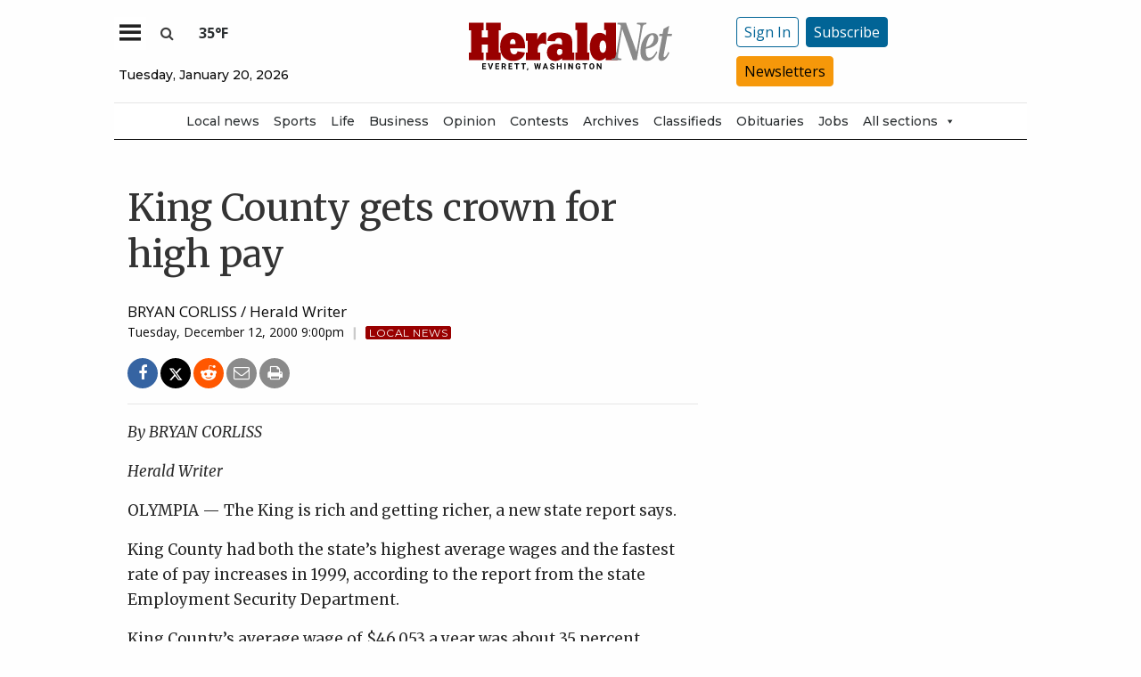

--- FILE ---
content_type: text/html; charset=utf-8
request_url: https://givebutter.com/embed/c/qb1obc
body_size: 4628
content:
<!DOCTYPE HTML>
<html lang="en">
<head>
    <meta http-equiv="X-UA-Compatible" content="IE=edge">
    <meta http-equiv="Content-Type" content="text/html; charset=utf-8"/>
    <meta name="viewport" content="width=device-width, initial-scale=1, maximum-scale=1.0, user-scalable=no">
    <meta name="csrf-token" content="n7cjOMn52qJVamAjnQpaeVFq7lINQaWWMsNpEph7">
            <link rel="canonical" href="https://givebutter.com/embed/c/qb1obc">
        <title>The Daily Herald&#039;s local journalism is essential</title>
    <!-- Global site tag (gtag.js) - Google Analytics -->
<script async src="https://www.googletagmanager.com/gtag/js?id=UA-75318216-1"></script>
<script>
  window.dataLayer = window.dataLayer || [];
  function gtag(){
      dataLayer.push(arguments);
      if (typeof dataLayerAccount != 'undefined') {
          dataLayerAccount.push(arguments);
      }
  }
  gtag('js', new Date());

  gtag('config', 'UA-75318216-1');
</script>
    <script>window.TURNSTILE_SITE_KEY = "0x4AAAAAAAA2KihRyLSs4aGX";</script>
    <script src="https://challenges.cloudflare.com/turnstile/v0/api.js?onload=onloadTurnstileCallback&render=explicit" defer></script>
    <link rel="preload" as="style" href="https://givebuttercdn.com/build/main.Bgo-Ugq5.1.0.0.css" /><link rel="preload" as="style" href="https://givebuttercdn.com/build/commonv2.3LIjGGqw.1.0.0.css" /><link rel="stylesheet" href="https://givebuttercdn.com/build/main.Bgo-Ugq5.1.0.0.css" /><link rel="stylesheet" href="https://givebuttercdn.com/build/commonv2.3LIjGGqw.1.0.0.css" />    <script async
            src="https://maps.googleapis.com/maps/api/js?key=AIzaSyA-HrsGwQ0MW-YRyd-jp_YqJ0RmuY5LLqs&libraries=places&callback=Function.prototype"></script>
    <script src="https://kit.fontawesome.com/c37fafd8d9.js" defer crossorigin="anonymous"></script>
    <!-- Givebutter Elements -->
<script>
    window.Givebutter=window.Givebutter||function(){(Givebutter.q=Givebutter.q||[]).push(arguments)};Givebutter.l=+new Date;
    window.Givebutter('setOptions',
        {"accountId":"9un5nYbUdOGDiOFV","bubble":false,"campaign":"QB1OBC"}    );
</script>
<script async src="https://js.givebutter.com/elements/latest.js" ></script>
<!-- End Givebutter Elements -->
        <script>
        window.addEventListener('load', function () {
            window.parent.postMessage('givebutter-form-loaded', '*');
            document.querySelector('#__givebutter_flow__main [data-flow-component]')?.dispatchEvent(new CustomEvent('widgetLoaded.flow'));
        });

        window.GB_CAMPAIGN = {"id":77852,"type":"fundraise","title":"Support local journalism","description":"<p dir=\"ltr\"><span>If you value local news, make a gift now to support the trusted journalism you get in The Daily Herald. Donations processed in this system are not tax deductible.<\/span><br><\/p>","url":"https:\/\/givebutter.com\/qb1obc","creator_name":"The Daily Herald","goal":0,"raised":"9871.63","raised_percentage":0,"account_id":72405,"cover":null,"page":null,"mode":null,"tab":null,"code":null,"member":null,"team":null,"user":null,"share_links":{"url":"https:\/\/givebutter.com\/qb1obc","facebook":"https:\/\/www.facebook.com\/sharer\/sharer.php?u=https:\/\/givebutter.com\/qb1obc","twitter":"https:\/\/x.com\/intent\/post?url=https:\/\/givebutter.com\/qb1obc&text=Join me in raising money for The Daily Herald! via @givebutter","linkedin":"https:\/\/www.linkedin.com\/shareArticle?mini=true&url=https:\/\/givebutter.com\/qb1obc","whatsapp":"https:\/\/api.whatsapp.com\/send?text=Join me in raising money for The Daily Herald! https:\/\/givebutter.com\/qb1obc","email":"mailto:?subject=Please%20join%20me%20in%20raising%20money%20for%20The%20Daily%20Herald&body=Hi there,%0D%0A%0D%0AI am raising money for The%20Daily%20Herald. Please join me in supporting this cause!%0D%0A%0D%0AYou can easily make a donation by going to https:\/\/givebutter.com\/qb1obc%0D%0A%0D%0AThank you!","instagram":null},"settings":[{"id":979004,"configurable_type":"App\\Models\\Campaign\\Campaign","configurable_id":77852,"code":203,"active":false,"created_at":"2022-07-06T18:44:56.000000Z","updated_at":"2022-07-06T18:44:56.000000Z","name":"hide_money_raised","type":"boolean","value":false},{"id":979005,"configurable_type":"App\\Models\\Campaign\\Campaign","configurable_id":77852,"code":304,"active":true,"created_at":"2022-07-06T18:44:56.000000Z","updated_at":"2025-06-05T16:23:11.000000Z","name":"enforce_end_at","type":"boolean","value":true},{"id":979006,"configurable_type":"App\\Models\\Campaign\\Campaign","configurable_id":77852,"code":205,"active":true,"created_at":"2022-07-06T18:44:56.000000Z","updated_at":"2022-07-06T18:44:56.000000Z","name":"theme_color","type":"string","value":"#990000"},{"id":979007,"configurable_type":"App\\Models\\Campaign\\Campaign","configurable_id":77852,"code":208,"active":false,"created_at":"2022-07-06T18:44:56.000000Z","updated_at":"2022-07-06T18:44:56.000000Z","name":"use_actual_cover_size","type":"boolean","value":false},{"id":987202,"configurable_type":"App\\Models\\Campaign\\Campaign","configurable_id":77852,"code":358,"active":true,"created_at":"2022-07-12T21:37:35.000000Z","updated_at":"2023-06-08T03:23:13.000000Z","name":"custom_donation_amounts","type":"App\\Casts\\Settings\\CustomDonationAmountsSetting","value":[{"value":25},{"value":100},{"value":250},{"value":500},{"value":1000}]},{"id":987203,"configurable_type":"App\\Models\\Campaign\\Campaign","configurable_id":77852,"code":307,"active":false,"created_at":"2022-07-12T21:37:35.000000Z","updated_at":"2022-07-12T21:37:35.000000Z","name":"default_fund","type":"string","value":null},{"id":987204,"configurable_type":"App\\Models\\Campaign\\Campaign","configurable_id":77852,"code":308,"active":false,"created_at":"2022-07-12T21:37:35.000000Z","updated_at":"2022-07-12T21:37:35.000000Z","name":"hide_fund","type":"boolean","value":false},{"id":987205,"configurable_type":"App\\Models\\Campaign\\Campaign","configurable_id":77852,"code":300,"active":false,"created_at":"2022-07-12T21:37:35.000000Z","updated_at":"2022-07-12T21:37:35.000000Z","name":"disable_donations","type":"boolean","value":false},{"id":987206,"configurable_type":"App\\Models\\Campaign\\Campaign","configurable_id":77852,"code":302,"active":false,"created_at":"2022-07-12T21:37:35.000000Z","updated_at":"2022-07-12T21:37:35.000000Z","name":"require_donor_phone","type":"boolean","value":false},{"id":987207,"configurable_type":"App\\Models\\Campaign\\Campaign","configurable_id":77852,"code":309,"active":false,"created_at":"2022-07-12T21:37:35.000000Z","updated_at":"2022-07-12T21:37:35.000000Z","name":"require_address","type":"boolean","value":false},{"id":987208,"configurable_type":"App\\Models\\Campaign\\Campaign","configurable_id":77852,"code":369,"active":false,"created_at":"2022-07-12T21:37:35.000000Z","updated_at":"2022-07-12T21:37:35.000000Z","name":"hide_other_option","type":"boolean","value":false},{"id":987209,"configurable_type":"App\\Models\\Campaign\\Campaign","configurable_id":77852,"code":301,"active":false,"created_at":"2022-07-12T21:37:35.000000Z","updated_at":"2022-07-12T21:37:35.000000Z","name":"minimum_donation","type":"decimal","value":null},{"id":987210,"configurable_type":"App\\Models\\Campaign\\Campaign","configurable_id":77852,"code":311,"active":false,"created_at":"2022-07-12T21:37:35.000000Z","updated_at":"2022-07-12T21:37:35.000000Z","name":"default_frequency","type":"string","value":null},{"id":987211,"configurable_type":"App\\Models\\Campaign\\Campaign","configurable_id":77852,"code":313,"active":false,"created_at":"2022-07-12T21:37:35.000000Z","updated_at":"2023-01-12T00:10:34.000000Z","name":"public_check_payments","type":"text","value":"<p>To donate by&nbsp;check, make your check&nbsp;payable to The Daily Herald and mail to The Daily Herald, ATTN: Support Local Journalism,&nbsp;P.O. Box 930, Everett, WA 98206.<\/p>"},{"id":987212,"configurable_type":"App\\Models\\Campaign\\Campaign","configurable_id":77852,"code":312,"active":true,"created_at":"2022-07-12T21:37:35.000000Z","updated_at":"2022-07-12T21:37:35.000000Z","name":"display_frequencies","type":"json","value":["once","monthly"]},{"id":987213,"configurable_type":"App\\Models\\Campaign\\Campaign","configurable_id":77852,"code":305,"active":false,"created_at":"2022-07-12T21:37:35.000000Z","updated_at":"2022-07-12T21:37:35.000000Z","name":"disable_recurring","type":"boolean","value":false},{"id":994483,"configurable_type":"App\\Models\\Campaign\\Campaign","configurable_id":77852,"code":350,"active":false,"created_at":"2022-07-18T18:46:50.000000Z","updated_at":"2022-07-18T18:46:50.000000Z","name":"hide_fee_collection","type":"boolean","value":false},{"id":994484,"configurable_type":"App\\Models\\Campaign\\Campaign","configurable_id":77852,"code":371,"active":false,"created_at":"2022-07-18T18:46:50.000000Z","updated_at":"2022-07-18T18:46:50.000000Z","name":"remove_tips_increase_fee","type":"boolean","value":false},{"id":994485,"configurable_type":"App\\Models\\Campaign\\Campaign","configurable_id":77852,"code":351,"active":false,"created_at":"2022-07-18T18:46:50.000000Z","updated_at":"2022-07-18T18:46:50.000000Z","name":"force_fee_collection","type":"boolean","value":false},{"id":994486,"configurable_type":"App\\Models\\Campaign\\Campaign","configurable_id":77852,"code":372,"active":false,"created_at":"2022-07-18T18:46:50.000000Z","updated_at":"2022-07-18T18:46:50.000000Z","name":"custom_fee_text","type":"json","value":null},{"id":994487,"configurable_type":"App\\Models\\Campaign\\Campaign","configurable_id":77852,"code":210,"active":false,"created_at":"2022-07-18T18:46:50.000000Z","updated_at":"2022-07-18T18:46:50.000000Z","name":"custom_donate_text","type":"string","value":null},{"id":994488,"configurable_type":"App\\Models\\Campaign\\Campaign","configurable_id":77852,"code":306,"active":true,"created_at":"2022-07-18T18:46:50.000000Z","updated_at":"2025-04-21T21:53:27.000000Z","name":"thank_you_message","type":"text","value":"<p><img style=\"width: 177px; max-width: 177px; height: 76px;\" src=\"https:\/\/givebutter.s3.amazonaws.com\/uploads\/BwFOZXOjjU8Sc0tvWrnkIOlZKkVSDKELjpEK6wjC.png\" width=\"177\" height=\"76\" data-image=\"7567092b7828cbac9b847e80ce18241d\"><\/p>\n<p><em><strong>Thank you <\/strong><\/em>for believing in the value of local journalism!&nbsp;<\/p>\n<p>Your support will help The Daily Herald provide the reporting and editing that promotes an informed society and healthy democracy.&nbsp;<\/p>\n<p>You can also support local journalism with a print or digital subscription. If you are not a current Herald&nbsp;subscriber, please <a href=\"https:\/\/www.heraldnet.com\/subscribercenter\/subscribe\/\" target=\"_blank\" rel=\"noopener\">sign up today<\/a>!<\/p>\n<p>Thanks again!<\/p>\n<p>Carrie Radcliff, Publisher<\/p>"},{"id":1016899,"configurable_type":"App\\Models\\Campaign\\Campaign","configurable_id":77852,"code":100,"active":true,"created_at":"2022-08-02T19:52:44.000000Z","updated_at":"2022-08-02T19:52:44.000000Z","name":"meta_title","type":"string","value":"The Daily Herald's local journalism is essential"},{"id":1016900,"configurable_type":"App\\Models\\Campaign\\Campaign","configurable_id":77852,"code":101,"active":true,"created_at":"2022-08-02T19:52:44.000000Z","updated_at":"2022-08-02T19:52:44.000000Z","name":"meta_description","type":"string","value":"Support local journalism for Snohomish and Island counties"},{"id":5230793,"configurable_type":"App\\Models\\Campaign\\Campaign","configurable_id":77852,"code":215,"active":false,"created_at":"2025-06-05T16:23:11.000000Z","updated_at":"2025-06-05T16:23:11.000000Z","name":"hide_supporter_feed","type":"boolean","value":false},{"id":5230794,"configurable_type":"App\\Models\\Campaign\\Campaign","configurable_id":77852,"code":400,"active":false,"created_at":"2025-06-05T16:23:11.000000Z","updated_at":"2025-06-05T16:23:11.000000Z","name":"disable_spaces","type":"boolean","value":false}],"funds":[],"event":null,"amounts":[{"value":25},{"value":100},{"value":250},{"value":500},{"value":1000}],"teams":[],"members":[],"account_name":"The Daily Herald","account_logo":null,"custom_fields":[],"ticket_custom_fields":[],"items":[],"display_items":[],"applied_promo":null,"errors":[],"transactionsPermitted":true,"promo_code_count":0,"url_params":[],"allow_auto_registration":false,"configurations":{"team_heading":"Team Member","hide_message_creation":false,"show_donation_flow_checkout_anonymous":false,"has_team_fundraising":true,"has_multi_team_fundraising":false,"require_team_for_members":false,"has_descriptions":false,"has_match":false,"dedications":true,"require_phone":false,"require_address":false,"disable_company_field":false,"flow_heading":"Choose amount","funds":{"enabled":true,"default":null,"funds":[]},"pricing":{"fees_enabled":true,"can_edit_fee":true,"tips_enabled":true},"recurring":{"enabled":true,"default":"once","frequencies":["once","monthly"]},"amounts_by_frequency":{"once":[{"value":25},{"value":100},{"value":250},{"value":500},{"value":1000}],"quarterly":[{"value":25},{"value":100},{"value":250},{"value":500},{"value":1000}],"monthly":[{"value":25},{"value":100},{"value":250},{"value":500},{"value":1000}],"yearly":[{"value":25},{"value":100},{"value":250},{"value":500},{"value":1000}]},"default_frequency":"once","registration":{"minimum":null,"goal":[],"description":[]},"accepted_payment_methods":["card","digital_wallet","paypal","venmo","cashapp"],"payment_methods":{"is_admin":false,"check":{"message":null,"locked":false},"chariot":{"key":null}}}};
        window.givebutterDefaults = window.GB_CAMPAIGN.url_params;
    </script>
    <style>
       :root {
            --color-gbtheme-50: 255 204 204;--color-gbtheme-100: 255 142 142;--color-gbtheme-200: 255 81 81;--color-gbtheme-300: 255 20 20;--color-gbtheme-400: 214 0 0;--color-gbtheme-500: 153 0 0;--color-gbtheme-550: 132 0 0;--color-gbtheme-600: 112 0 0;--color-gbtheme-700: 91 0 0;--color-gbtheme-800: 71 0 0;--color-gbtheme-900: 51 0 0;
        }

        html, body {
            height: auto;
            background-color: transparent;
        }

        
        @media (min-width: 519px) {
            html, body {
                height: auto;
            }
        }
    </style>
    </head>
<body>
    <div class="">
        <script>
    window.fbAsyncInit = function() {
        FB.init({
            appId            : "882821921830527",
            autoLogAppEvents : true,
            xfbml            : true,
            version          : 'v12.0'
        });
    };
</script>
<script async defer crossorigin="anonymous" src="https://connect.facebook.net/en_US/sdk.js"></script>
        <div id="__givebutter_flow__main" class="h-full" data-is-widget="true" data-donation-flow-inline="true"></div>
        <script>
  window.stripe_pk_key = "pk_live_517qVRFEBuKNYj3GGrfRFn4DTvNfHqNs8CSXnjmdgbQ9qlum98lytMIwwnDlFQ6QCpBP1OBn3rNGf4lNVfR2VqMa1002t2ZLBrn";
  window.paypal_bn_code = "Givebutter_SP_PCP";
  window.paypal_merchant_id = "WGWT7HAPF5FMQ"; // Givebutter-Paypal Connected Path Account
  window.paypal_client_id = "AUWvqUuYfJOkAOAGSJGIkT_hEvWu21If33mwPzsczKiPk-b5f_z8wf0QLbPSpc61Zeou4sGFo06w_Neh";
  window.paypal_tips_merchant_id = "ML28EZJ6UFFHW";
  window.paypal_pa_merchant_id = null;
  window.braintree_tk_key = "production_fgxg6z3w_z75ps4yx924ksytr";
  window.braintree_env = "production";
</script>
<script src="https://js.stripe.com/v3/"></script>
<script src="https://cdn.plaid.com/link/v2/stable/link-initialize.js"></script>
<style>
    #venmo-desktop-iframe {
        z-index: 2147483005 !important;
    }
</style>
<script src="https://js.braintreegateway.com/web/3.102.0/js/client.min.js"></script>
<script src="https://js.braintreegateway.com/web/3.102.0/js/paypal-checkout.min.js"></script>
<script src="https://js.braintreegateway.com/web/3.102.0/js/venmo.min.js"></script>
<script src="https://js.braintreegateway.com/web/3.102.0/js/data-collector.min.js"></script>



        <link rel="preload" as="style" href="https://givebuttercdn.com/build/Flow.BHoT9eqK.1.0.0.css" /><link rel="preload" as="style" href="https://givebuttercdn.com/build/Input.-upIzhgl.1.0.0.css" /><link rel="preload" as="style" href="https://givebuttercdn.com/build/Anonymous.s6mAnsih.1.0.0.css" /><link rel="preload" as="style" href="https://givebuttercdn.com/build/ContactInfo.DndYET0D.1.0.0.css" /><link rel="preload" as="style" href="https://givebuttercdn.com/build/datetime.BaDG-bcf.1.0.0.css" /><link rel="modulepreload" href="https://givebuttercdn.com/build/embed.BbRl24d4.1.0.0.js" /><link rel="modulepreload" href="https://givebuttercdn.com/build/Flow.VBOP95bu.1.0.0.js" /><link rel="modulepreload" href="https://givebuttercdn.com/build/EventTicketsFlow.Ui_QFNTc.1.0.0.js" /><link rel="modulepreload" href="https://givebuttercdn.com/build/bundle-mjs.Bv3UvERr.1.0.0.js" /><link rel="modulepreload" href="https://givebuttercdn.com/build/utils.B-yYTCQS.1.0.0.js" /><link rel="modulepreload" href="https://givebuttercdn.com/build/Input.BxuuYb4C.1.0.0.js" /><link rel="modulepreload" href="https://givebuttercdn.com/build/_commonjsHelpers.D6-XlEtG.1.0.0.js" /><link rel="modulepreload" href="https://givebuttercdn.com/build/Anonymous.CmvhAwtG.1.0.0.js" /><link rel="modulepreload" href="https://givebuttercdn.com/build/ContactInfo.DjALyfoo.1.0.0.js" /><link rel="modulepreload" href="https://givebuttercdn.com/build/filepond-plugin-file-validate-type.esm.BBJIYh9x.1.0.0.js" /><link rel="modulepreload" href="https://givebuttercdn.com/build/index.CnxpDIFU.1.0.0.js" /><link rel="modulepreload" href="https://givebuttercdn.com/build/index.DYVuyAVS.1.0.0.js" /><link rel="modulepreload" href="https://givebuttercdn.com/build/numeral.B_3j-8rd.1.0.0.js" /><link rel="modulepreload" href="https://givebuttercdn.com/build/usePosthog.B2nNo3wX.1.0.0.js" /><link rel="modulepreload" href="https://givebuttercdn.com/build/instagram-icon.CSwi9nxw.1.0.0.js" /><link rel="modulepreload" href="https://givebuttercdn.com/build/lodash.BO3WkLpc.1.0.0.js" /><link rel="modulepreload" href="https://givebuttercdn.com/build/datetime.BbZeFkZq.1.0.0.js" /><link rel="modulepreload" href="https://givebuttercdn.com/build/client.DZflzfXp.1.0.0.js" /><link rel="modulepreload" href="https://givebuttercdn.com/build/lottie.DjWonnVX.1.0.0.js" /><link rel="stylesheet" href="https://givebuttercdn.com/build/Flow.BHoT9eqK.1.0.0.css" /><link rel="stylesheet" href="https://givebuttercdn.com/build/Input.-upIzhgl.1.0.0.css" /><link rel="stylesheet" href="https://givebuttercdn.com/build/Anonymous.s6mAnsih.1.0.0.css" /><link rel="stylesheet" href="https://givebuttercdn.com/build/ContactInfo.DndYET0D.1.0.0.css" /><link rel="stylesheet" href="https://givebuttercdn.com/build/datetime.BaDG-bcf.1.0.0.css" /><script type="module" src="https://givebuttercdn.com/build/embed.BbRl24d4.1.0.0.js"></script>    </div>
<script defer src="https://static.cloudflareinsights.com/beacon.min.js/vcd15cbe7772f49c399c6a5babf22c1241717689176015" integrity="sha512-ZpsOmlRQV6y907TI0dKBHq9Md29nnaEIPlkf84rnaERnq6zvWvPUqr2ft8M1aS28oN72PdrCzSjY4U6VaAw1EQ==" data-cf-beacon='{"version":"2024.11.0","token":"1bfcbeb839e54b51a8653628433e81ad","server_timing":{"name":{"cfCacheStatus":true,"cfEdge":true,"cfExtPri":true,"cfL4":true,"cfOrigin":true,"cfSpeedBrain":true},"location_startswith":null}}' crossorigin="anonymous"></script>
</body>


--- FILE ---
content_type: text/html; charset=utf-8
request_url: https://www.google.com/recaptcha/api2/aframe
body_size: 266
content:
<!DOCTYPE HTML><html><head><meta http-equiv="content-type" content="text/html; charset=UTF-8"></head><body><script nonce="oMYOkZsTsDitIPoAAq_TGQ">/** Anti-fraud and anti-abuse applications only. See google.com/recaptcha */ try{var clients={'sodar':'https://pagead2.googlesyndication.com/pagead/sodar?'};window.addEventListener("message",function(a){try{if(a.source===window.parent){var b=JSON.parse(a.data);var c=clients[b['id']];if(c){var d=document.createElement('img');d.src=c+b['params']+'&rc='+(localStorage.getItem("rc::a")?sessionStorage.getItem("rc::b"):"");window.document.body.appendChild(d);sessionStorage.setItem("rc::e",parseInt(sessionStorage.getItem("rc::e")||0)+1);localStorage.setItem("rc::h",'1768898178018');}}}catch(b){}});window.parent.postMessage("_grecaptcha_ready", "*");}catch(b){}</script></body></html>

--- FILE ---
content_type: application/javascript; charset=utf-8
request_url: https://fundingchoicesmessages.google.com/f/AGSKWxWNXOYkkIkGMEzMygzKgKOtBPvl5g0VhvdDQQmBIYMoRGH0wiUZIhZj6MV6hy1eh2tZ2tN8ErErpYw3bEs88IgrLrHGdA9mzLuM3Q3Z2xJ5qwZKQfs8HvKv5PR-UMnLyGglgUQiVmHxVwCF-pY80qjRIaB7wzyjU5pLJC-_3T63Rd6lqQk_R5WuOLqN/_/adchoiceslogo./ad?count=/ads/targeting./showadcode2./adchoices_
body_size: -1292
content:
window['a6324b69-f485-4b7b-b3dd-bb645a6c69db'] = true;

--- FILE ---
content_type: image/svg+xml
request_url: https://givebutter.com/storage/assets/flow/icons/24/Draw.svg
body_size: 509
content:
<svg width="24" height="24" viewBox="0 0 24 24" fill="none" xmlns="http://www.w3.org/2000/svg">
<path d="M23 3.5C23 2.125 21.875 1 20.5 1C19.8375 1 19.2125 1.25 18.75 1.725L7.75002 12.0625C6.23752 11.8375 4.62502 12.3 3.46252 13.4625C1.85002 15.075 2.01252 16.375 2.15002 17.5375C2.27502 18.6125 2.40002 19.625 1.17502 21.4375C0.962523 21.75 0.950023 22.15 1.12502 22.475C1.30002 22.8 1.63752 22.9875 2.00002 22.9875C2.01252 22.9875 2.02502 22.9875 2.02502 22.9875C2.66252 22.9625 8.32502 22.7375 10.525 20.525C11.475 19.5875 12 18.3375 12 17C12 16.75 11.975 16.5 11.95 16.25L22.325 5.2125C22.7625 4.75 23 4.1375 23 3.5ZM3.75002 20.85C4.36252 19.325 4.23752 18.1875 4.12502 17.3C4.01252 16.3 3.95002 15.8 4.87502 14.875C6.05002 13.7 7.95002 13.7 9.11252 14.875C9.67502 15.4375 9.98752 16.2 9.98752 17C9.98752 17.8 9.67502 18.55 9.11252 19.125C8.46252 19.775 7.00002 20.3375 5.01252 20.675C4.57502 20.75 4.15002 20.8125 3.75002 20.85ZM20.8625 3.8375L11.1375 14.1875C10.9625 13.925 10.7625 13.6875 10.5375 13.4625C10.3125 13.2375 10.0625 13.0375 9.81252 12.8625L20.125 3.1625L20.15 3.1375C20.2 3.0875 20.325 2.9875 20.5 2.9875C20.775 2.9875 21 3.2125 21 3.4875C21 3.625 20.95 3.75 20.8625 3.8375Z" fill="#6B6A66"/>
</svg>
